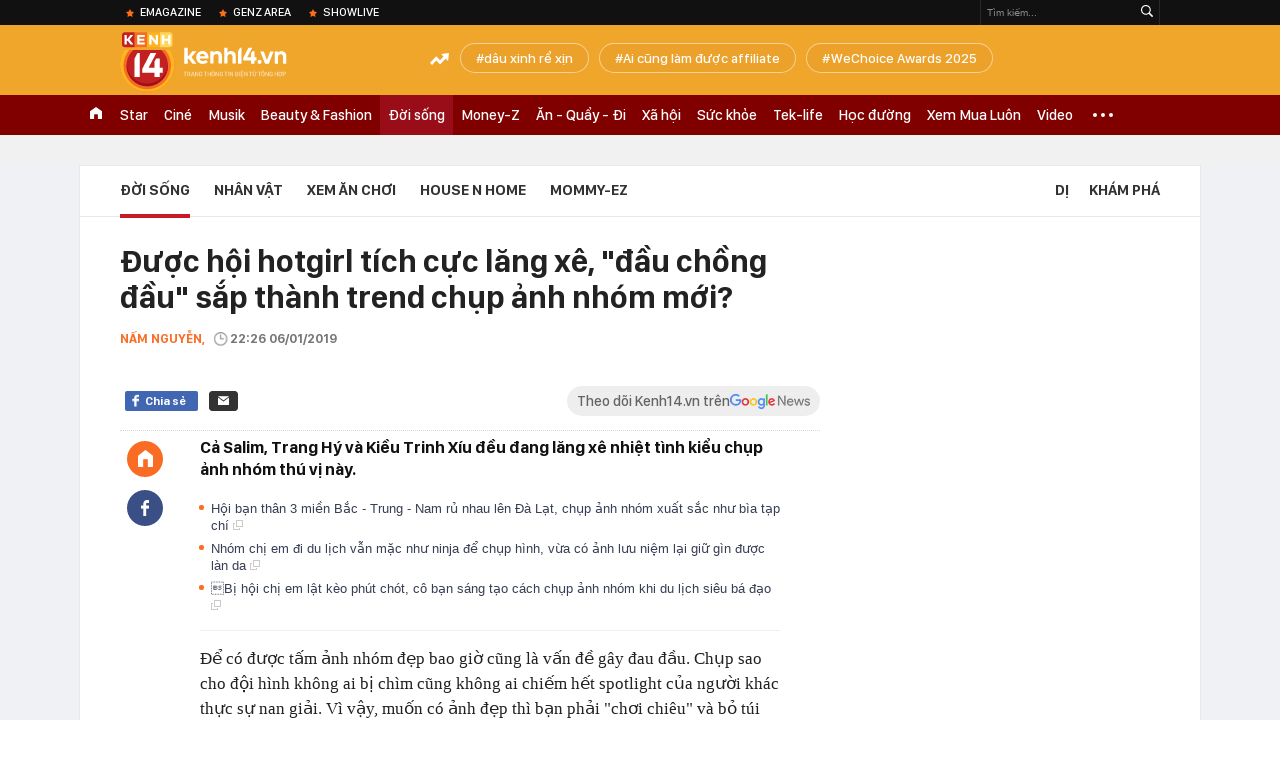

--- FILE ---
content_type: text/html; charset=utf-8
request_url: https://kenh14.vn/ajax-loadmore-bottom-detail/2154.chn
body_size: 8115
content:
<div class="clearfix nbdetail">
    <div class="kds-hot-daily clearfix" id="ulTinNoiBat_v2" data-marked-zoneid="k14_detail_tin_noi_bat">
        <h3 class="kds-title mt-40">Tin nổi bật kenh 14</h3>
        <div class="knd-wrapperv2 clearfix mt-20">
            <div id="k14_detail_tinnoibat_per"></div>
        </div>
        <div style="position: absolute; top: 0; right: -343px; z-index: 2">
            <div class="adk14-sticky-right">
                <div id="admzone35871"></div>
    <script>
        if (pageSettings.allow3rd) {
            'undefined' == typeof admicroAD.show ? admicroAD.unit.push(function () { admicroAD.show('admzone35871') }) : admicroAD.show('admzone35871');
        }
    </script>

            </div>
            <div class="ads-sponsor type-2 adm-hidden">
                <div id="admsection7"></div>
            </div>
        </div>
    </div>
    <div class="clearfix">
        <!-- Begin .kds-new-stream-wrapper -->
        <div class="knswli k14-videoUpdate">
    <div class="k14-videoUpdate-wrapper horizonVid">
        <div class="videoUpdate-left">
            <div class="content-video">
                <div class="iframe-wraper knswlic-welax">
                    <div class="VCSortableInPreviewMode" type="VideoStream" embed-type="4"
                         data-item-id="377280"
                         data-vid="kenh14cdn.com/203336854389633024/2026/2/2/kinh-hoang-phat-hien-5-tan-gia-do-bat-tu-ngam-hoa-chat-de-1-thang-van-tuoi-nhu-vua-hai-17700394074321412791477.mp4"
                         data-info="056313bf8aa1e7e84332444cf00fe1d9" data-location=""
                         data-ads="true" data-displaymode="1"
                         data-thumb="https://kenh14cdn.com/thumb_w/560/203336854389633024/2026/2/2/z749310833704251eace434d5311ee742a451770314905-16063634-17700394781821986086911.jpg"
                         data-contentid="" data-share=""
                         data-namespace="kenh14" data-width="660px" data-height="370px">
                    </div>
                </div>
            </div>
        </div>
        <div class="videoUpdate-right knswlic-welax">
            <div class="vr-content_info">
                <div class="info-heading">
















                    <div class="ih-time" title="2026-02-02T20:32:00"
                         data-second="2026-02-02T20:32:00"></div>
                </div>
                <div class="info-content">
                    <div class="ic-top">
                        <a href="https://video.kenh14.vn/kinh-hoang-5-tan-gia-do-bat-tu-ngam-hoa-chat-de-1-thang-van-tuoi-roi-377280.chn" title="Kinh hoàng 5 tấn giá đỗ &#039;bất tử&#039; ngâm hóa chất, để 1 tháng vẫn tươi rói" target="_blank"
                           class="ict-title">Kinh hoàng 5 tấn giá đỗ &#039;bất tử&#039; ngâm hóa chất, để 1 tháng vẫn tươi rói</a>
                        <span class="knswli-view">
                                        <svg width="17" height="10" viewBox="0 0 17 10" fill="none"
                                             xmlns="http://www.w3.org/2000/svg">
                                            <path
                                                d="M8.5 0C3.74881 0 0 4.99968 0 4.99968C0 4.99968 3.74881 10 8.5 10C12.133 10 17 4.99968 17 4.99968C17 4.99968 12.133 0 8.5 0ZM8.5 8.11459C6.83148 8.11459 5.47337 6.71722 5.47337 4.99968C5.47337 3.28213 6.83148 1.88411 8.5 1.88411C10.1685 1.88411 11.5266 3.28213 11.5266 4.99968C11.5266 6.71722 10.1685 8.11459 8.5 8.11459ZM8.5 3.18102C8.26522 3.17646 8.03192 3.22012 7.81372 3.30945C7.59553 3.39878 7.39682 3.53199 7.22922 3.70129C7.06162 3.87059 6.92849 4.07258 6.8376 4.29546C6.74672 4.51834 6.69991 4.75763 6.69991 4.99935C6.69991 5.24107 6.74672 5.48036 6.8376 5.70324C6.92849 5.92612 7.06162 6.12812 7.22922 6.29741C7.39682 6.46671 7.59553 6.59992 7.81372 6.68925C8.03192 6.77858 8.26522 6.82224 8.5 6.81768C8.96271 6.80869 9.40352 6.61316 9.72766 6.27314C10.0518 5.93311 10.2334 5.47574 10.2334 4.99935C10.2334 4.52296 10.0518 4.06559 9.72766 3.72557C9.40352 3.38554 8.96271 3.19002 8.5 3.18102Z"
                                                fill="#888888"/>
                                        </svg>
                                        <label class="need-get-view" data-key="056313bf8aa1e7e84332444cf00fe1d9"
                                               rel="kenh14cdn.com/203336854389633024/2026/2/2/kinh-hoang-phat-hien-5-tan-gia-do-bat-tu-ngam-hoa-chat-de-1-thang-van-tuoi-nhu-vua-hai-17700394074321412791477.mp4">0</label></span>
                        <div class="ict-des">
                            <p class="ictd-txt">
                                <a href="https://video.kenh14.vnhttps://video.kenh14.vn/video-news.chn" target="_blank"
                                   class="ictd-link"
                                   title="Video News">
                                    Video News
                                </a>
                                · Cơ quan chức năng TP Hải Phòng tiêu hủy lượng lớn giá đỗ ngâm hóa chất, dù bị thu giữ hơn một tháng số giá đỗ này vẫn giữ độ tươi.
                            </p>
                        </div>
                    </div>

                                        <div class="ic-bottom">
                        <span class="read-more">Xem thêm</span>
                        <a href="https://video.kenh14.vn/cr-v-hybrid-chuyen-lap-rap-gia-cao-nhung-can-thu-tao-ra-ham-muon-de-nguoi-dung-khong-phai-nhin-sang-cx-5-tucson-377308.chn" target="_blank" class="related-news" title="CR-V hybrid chuyển lắp ráp: Giá cao nhưng cần thứ &#039;tạo ra ham muốn&#039; để người dùng không phải nhìn sang CX-5, Tucson?">
                            <span class="rn-thumb">
                                <i>
                                    <img loading="lazy" src="https://kenh14cdn.com/zoom/80_100/203336854389633024/2026/2/3/public-3-17701239204111364961454.jpeg" alt="CR-V hybrid chuyển lắp ráp: Giá cao nhưng cần thứ &#039;tạo ra ham muốn&#039; để người dùng không phải nhìn sang CX-5, Tucson?">
                                </i>
                                <span class="play-icn">
                                    <svg width="30" height="30" viewBox="0 0 30 30" fill="none" xmlns="http://www.w3.org/2000/svg">
                                        <path d="M15 30C6.71652 30 0 23.2835 0 15C0 6.71652 6.71652 0 15 0C23.2835 0 30 6.71652 30 15C30 23.2835 23.2835 30 15 30ZM19.8248 14.769L12.5123 9.44866C12.4722 9.41986 12.4249 9.40265 12.3757 9.39896C12.3265 9.39526 12.2772 9.4052 12.2332 9.42769C12.1893 9.45018 12.1524 9.48435 12.1266 9.52645C12.1008 9.56854 12.0871 9.61693 12.0871 9.6663V20.3002C12.0869 20.3497 12.1004 20.3982 12.1262 20.4405C12.1519 20.4827 12.1888 20.517 12.2329 20.5395C12.2769 20.5621 12.3263 20.572 12.3756 20.5682C12.425 20.5643 12.4722 20.5469 12.5123 20.5179L19.8248 15.2009C19.8593 15.1765 19.8875 15.1441 19.907 15.1065C19.9264 15.0689 19.9366 15.0272 19.9366 14.9849C19.9366 14.9426 19.9264 14.9009 19.907 14.8633C19.8875 14.8258 19.8593 14.7934 19.8248 14.769Z" fill="white" />
                                    </svg>
                                </span>
                            </span>
                            <span class="rn-info">CR-V hybrid chuyển lắp ráp: Giá cao nhưng cần thứ &#039;tạo ra ham muốn&#039; để người dùng không phải nhìn sang CX-5, Tucson?</span>
                        </a>
                    </div>
                                    </div>
            </div>
        </div>
    </div>
</div>
<script>
    (runinit = window.runinit || []).push(function () {
        $('.k14-videoUpdate .k14-videoUpdate-wrapper .videoUpdate-right .vr-content_info .info-content .ic-top .ict-des .ictd-txt').trimLine(4);
        $('.k14-videoUpdate .k14-videoUpdate-wrapper .videoUpdate-right .vr-content_info .info-heading .ih-time').timeago();
    });
</script>
        <div class="kds-new-stream-wrapper listpopup">
            <div class="kds-title mb-0">Đọc thêm</div>
            <div id="aiservice-readmore" data-callback="callbackInitDetail"></div>
            <div class="knswli dark dbl clearfix" id="liDungBoLo" data-cd-key="highestviewnews:zoneid2154hour48">
    <div class="knswli-object-wrapper " data-marked-zoneid ="k14_dung_bo_lo">
        <h3 class="knswli-object-title"><span class="sprite icon"></span> Đừng bỏ lỡ</h3>
        <div class="knswli-object-content" id="dbl">
            <div class="knswli-object-list swiper-wrapper">
                                                            <div class="koli swiper-slide">
                            <a href="/tron-bo-anh-di-khap-the-gian-cua-nang-tho-hai-tu-va-chu-tich-son-tung-215260203103227041.chn" class="koli-ava show-popup visit-popup knswa_border inited-timeline-popup" newsid="215260203103227041"
                               newstype="0" title="Trọn bộ ảnh &quot;đi khắp thế gian&quot; của nàng thơ Hải Tú và Chủ tịch Sơn Tùng" data-box="no-react" data-popup-url="/tron-bo-anh-di-khap-the-gian-cua-nang-tho-hai-tu-va-chu-tich-son-tung-215260203103227041.chn">
                                <img loading="lazy" width="100%" height="100%" src="https://kenh14cdn.com/zoom/260_161/203336854389633024/2026/2/3/-23858-pm-14391806-1751595615079-17515956152421945742569-1770084598429-17700845988191582504787-1770089437202-1770089437488151-87-0-537-720-crop-1770089529915794307424.jpg" alt="Trọn bộ ảnh &quot;đi khắp thế gian&quot; của nàng thơ Hải Tú và Chủ tịch Sơn Tùng" srcset="https://kenh14cdn.com/zoom/260_161/203336854389633024/2026/2/3/-23858-pm-14391806-1751595615079-17515956152421945742569-1770084598429-17700845988191582504787-1770089437202-1770089437488151-87-0-537-720-crop-1770089529915794307424.jpg 1x,https://kenh14cdn.com/zoom/520_322/203336854389633024/2026/2/3/-23858-pm-14391806-1751595615079-17515956152421945742569-1770084598429-17700845988191582504787-1770089437202-1770089437488151-87-0-537-720-crop-1770089529915794307424.jpg 2x">
                                </a>
                            <h4 class="koli-title">
                                <a href="/tron-bo-anh-di-khap-the-gian-cua-nang-tho-hai-tu-va-chu-tich-son-tung-215260203103227041.chn" title="Trọn bộ ảnh &quot;đi khắp thế gian&quot; của nàng thơ Hải Tú và Chủ tịch Sơn Tùng" data-popup-url="/tron-bo-anh-di-khap-the-gian-cua-nang-tho-hai-tu-va-chu-tich-son-tung-215260203103227041.chn" class="show-popup visit-popup">
                                    Trọn bộ ảnh &quot;đi khắp thế gian&quot; của nàng thơ Hải Tú và Chủ tịch Sơn Tùng
                                </a>
                            </h4>
                        </div>
                                            <div class="koli swiper-slide">
                            <a href="/lo-qua-roi-chu-thanh-huyen-oi-21526020212181854.chn" class="koli-ava show-popup visit-popup knswa_border inited-timeline-popup" newsid="21526020212181854"
                               newstype="0" title="“Lố quá rồi Chu Thanh Huyền ơi”" data-box="no-react" data-popup-url="/lo-qua-roi-chu-thanh-huyen-oi-21526020212181854.chn">
                                <video autoplay="true" muted loop playsinline
               class="lozad-video"
               poster="https://kenh14cdn.com/zoom/260_161/203336854389633024/2026/2/2/2009-ezgifcom-crop-17700088981291557279453-0-0-541-865-crop-1770012106971466670351.gif.png" alt="“Lố quá rồi Chu Thanh Huyền ơi”"
               data-src="https://kenh14cdn.com/203336854389633024/2026/2/2/2009-ezgifcom-crop-17700088981291557279453-0-0-541-865-crop-1770012106971466670351.gif.mp4"
               type="video/mp4">
        </video>
                                </a>
                            <h4 class="koli-title">
                                <a href="/lo-qua-roi-chu-thanh-huyen-oi-21526020212181854.chn" title="“Lố quá rồi Chu Thanh Huyền ơi”" data-popup-url="/lo-qua-roi-chu-thanh-huyen-oi-21526020212181854.chn" class="show-popup visit-popup">
                                    “Lố quá rồi Chu Thanh Huyền ơi”
                                </a>
                            </h4>
                        </div>
                                            <div class="koli swiper-slide">
                            <a href="/phuong-oanh-khong-con-nhu-xua-215260203074448387.chn" class="koli-ava show-popup visit-popup knswa_border inited-timeline-popup" newsid="215260203074448387"
                               newstype="0" title="Phương Oanh không còn như xưa" data-box="no-react" data-popup-url="/phuong-oanh-khong-con-nhu-xua-215260203074448387.chn">
                                <video autoplay="true" muted loop playsinline
               class="lozad-video"
               poster="https://kenh14cdn.com/zoom/260_161/203336854389633024/2026/2/3/ava-38-1770079404607823999006-0-0-375-600-crop-17700794113081949102372.gif.png" alt="Phương Oanh không còn như xưa"
               data-src="https://kenh14cdn.com/203336854389633024/2026/2/3/ava-38-1770079404607823999006-0-0-375-600-crop-17700794113081949102372.gif.mp4"
               type="video/mp4">
        </video>
                                </a>
                            <h4 class="koli-title">
                                <a href="/phuong-oanh-khong-con-nhu-xua-215260203074448387.chn" title="Phương Oanh không còn như xưa" data-popup-url="/phuong-oanh-khong-con-nhu-xua-215260203074448387.chn" class="show-popup visit-popup">
                                    Phương Oanh không còn như xưa
                                </a>
                            </h4>
                        </div>
                                            <div class="koli swiper-slide">
                            <a href="/khong-tin-duoc-khoa-pug-gio-lai-the-nay-21526020206482958.chn" class="koli-ava show-popup visit-popup knswa_border inited-timeline-popup" newsid="21526020206482958"
                               newstype="0" title="Không tin được Khoa Pug giờ lại thế này!" data-box="no-react" data-popup-url="/khong-tin-duoc-khoa-pug-gio-lai-the-nay-21526020206482958.chn">
                                <img loading="lazy" width="100%" height="100%" src="https://kenh14cdn.com/zoom/260_161/203336854389633024/2026/2/1/0-1769989601364876942097.png" alt="Không tin được Khoa Pug giờ lại thế này!" srcset="https://kenh14cdn.com/zoom/260_161/203336854389633024/2026/2/1/0-1769989601364876942097.png 1x,https://kenh14cdn.com/zoom/520_322/203336854389633024/2026/2/1/0-1769989601364876942097.png 2x">
                                </a>
                            <h4 class="koli-title">
                                <a href="/khong-tin-duoc-khoa-pug-gio-lai-the-nay-21526020206482958.chn" title="Không tin được Khoa Pug giờ lại thế này!" data-popup-url="/khong-tin-duoc-khoa-pug-gio-lai-the-nay-21526020206482958.chn" class="show-popup visit-popup">
                                    Không tin được Khoa Pug giờ lại thế này!
                                </a>
                            </h4>
                        </div>
                                            <div class="koli swiper-slide">
                            <a href="/ba-van-hanh-ceo-yeah1-nhan-luong-34-ty-dong-cao-gap-doi-luong-trung-binh-tong-giam-doc-tai-viet-nam-215260201225100605.chn" class="koli-ava show-popup visit-popup knswa_border inited-timeline-popup" newsid="215260201225100605"
                               newstype="0" title="Bà Vân Hạnh - CEO Yeah1 nhận lương 3,4 tỷ đồng, cao gấp đôi lương trung bình tổng giám đốc tại Việt Nam" data-box="no-react" data-popup-url="/ba-van-hanh-ceo-yeah1-nhan-luong-34-ty-dong-cao-gap-doi-luong-trung-binh-tong-giam-doc-tai-viet-nam-215260201225100605.chn">
                                <img loading="lazy" width="100%" height="100%" src="https://kenh14cdn.com/zoom/260_161/203336854389633024/2026/2/1/avatar1769959434158-176995943478353148056-53-0-1303-2000-crop-17699608862631820908344.jpg" alt="Bà Vân Hạnh - CEO Yeah1 nhận lương 3,4 tỷ đồng, cao gấp đôi lương trung bình tổng giám đốc tại Việt Nam" srcset="https://kenh14cdn.com/zoom/260_161/203336854389633024/2026/2/1/avatar1769959434158-176995943478353148056-53-0-1303-2000-crop-17699608862631820908344.jpg 1x,https://kenh14cdn.com/zoom/520_322/203336854389633024/2026/2/1/avatar1769959434158-176995943478353148056-53-0-1303-2000-crop-17699608862631820908344.jpg 2x">
                                </a>
                            <h4 class="koli-title">
                                <a href="/ba-van-hanh-ceo-yeah1-nhan-luong-34-ty-dong-cao-gap-doi-luong-trung-binh-tong-giam-doc-tai-viet-nam-215260201225100605.chn" title="Bà Vân Hạnh - CEO Yeah1 nhận lương 3,4 tỷ đồng, cao gấp đôi lương trung bình tổng giám đốc tại Việt Nam" data-popup-url="/ba-van-hanh-ceo-yeah1-nhan-luong-34-ty-dong-cao-gap-doi-luong-trung-binh-tong-giam-doc-tai-viet-nam-215260201225100605.chn" class="show-popup visit-popup">
                                    Bà Vân Hạnh - CEO Yeah1 nhận lương 3,4 tỷ đồng, cao gấp đôi lương trung bình tổng giám đốc tại Việt Nam
                                </a>
                            </h4>
                        </div>
                                            <div class="koli swiper-slide">
                            <a href="/bat-trend-lam-ngua-giay-phuc-vu-cac-nang-tho-song-ao-dip-tet-kin-lich-kiem-tien-co-nao-215260202225349514.chn" class="koli-ava show-popup visit-popup knswa_border inited-timeline-popup" newsid="215260202225349514"
                               newstype="0" title="Bắt trend làm ngựa giấy phục vụ các nàng thơ &quot;sống ảo&quot; dịp Tết: Kín lịch, kiếm tiền cỡ nào?" data-box="no-react" data-popup-url="/bat-trend-lam-ngua-giay-phuc-vu-cac-nang-tho-song-ao-dip-tet-kin-lich-kiem-tien-co-nao-215260202225349514.chn">
                                <img loading="lazy" width="100%" height="100%" src="https://kenh14cdn.com/zoom/260_161/203336854389633024/2026/2/2/avatar1770047176992-1770047177360906435951-0-0-375-600-crop-17700472164881310100703.jpg" alt="Bắt trend làm ngựa giấy phục vụ các nàng thơ &quot;sống ảo&quot; dịp Tết: Kín lịch, kiếm tiền cỡ nào?" srcset="https://kenh14cdn.com/zoom/260_161/203336854389633024/2026/2/2/avatar1770047176992-1770047177360906435951-0-0-375-600-crop-17700472164881310100703.jpg 1x,https://kenh14cdn.com/zoom/520_322/203336854389633024/2026/2/2/avatar1770047176992-1770047177360906435951-0-0-375-600-crop-17700472164881310100703.jpg 2x">
                                </a>
                            <h4 class="koli-title">
                                <a href="/bat-trend-lam-ngua-giay-phuc-vu-cac-nang-tho-song-ao-dip-tet-kin-lich-kiem-tien-co-nao-215260202225349514.chn" title="Bắt trend làm ngựa giấy phục vụ các nàng thơ &quot;sống ảo&quot; dịp Tết: Kín lịch, kiếm tiền cỡ nào?" data-popup-url="/bat-trend-lam-ngua-giay-phuc-vu-cac-nang-tho-song-ao-dip-tet-kin-lich-kiem-tien-co-nao-215260202225349514.chn" class="show-popup visit-popup">
                                    Bắt trend làm ngựa giấy phục vụ các nàng thơ &quot;sống ảo&quot; dịp Tết: Kín lịch, kiếm tiền cỡ nào?
                                </a>
                            </h4>
                        </div>
                                            <div class="koli swiper-slide">
                            <a href="/bach-nguyet-quang-cua-thieu-gia-ut-nha-ty-phu-jonathan-hanh-nguyen-tu-cong-khai-dieu-giau-kin-3-nam-215260203074246662.chn" class="koli-ava show-popup visit-popup knswa_border inited-timeline-popup" newsid="215260203074246662"
                               newstype="0" title="&quot;Bạch nguyệt quang&quot; của thiếu gia út nhà tỷ phú Johnathan Hạnh Nguyễn tự công khai điều giấu kín 3 năm" data-box="no-react" data-popup-url="/bach-nguyet-quang-cua-thieu-gia-ut-nha-ty-phu-jonathan-hanh-nguyen-tu-cong-khai-dieu-giau-kin-3-nam-215260203074246662.chn">
                                <img loading="lazy" width="100%" height="100%" src="https://kenh14cdn.com/zoom/260_161/203336854389633024/2026/2/3/04cab133-30a8-4bfd-88a0-63ce3aec0617-1770079303514644774499.png" alt="&quot;Bạch nguyệt quang&quot; của thiếu gia út nhà tỷ phú Johnathan Hạnh Nguyễn tự công khai điều giấu kín 3 năm" srcset="https://kenh14cdn.com/zoom/260_161/203336854389633024/2026/2/3/04cab133-30a8-4bfd-88a0-63ce3aec0617-1770079303514644774499.png 1x,https://kenh14cdn.com/zoom/520_322/203336854389633024/2026/2/3/04cab133-30a8-4bfd-88a0-63ce3aec0617-1770079303514644774499.png 2x">
                                </a>
                            <h4 class="koli-title">
                                <a href="/bach-nguyet-quang-cua-thieu-gia-ut-nha-ty-phu-jonathan-hanh-nguyen-tu-cong-khai-dieu-giau-kin-3-nam-215260203074246662.chn" title="&quot;Bạch nguyệt quang&quot; của thiếu gia út nhà tỷ phú Johnathan Hạnh Nguyễn tự công khai điều giấu kín 3 năm" data-popup-url="/bach-nguyet-quang-cua-thieu-gia-ut-nha-ty-phu-jonathan-hanh-nguyen-tu-cong-khai-dieu-giau-kin-3-nam-215260203074246662.chn" class="show-popup visit-popup">
                                    &quot;Bạch nguyệt quang&quot; của thiếu gia út nhà tỷ phú Johnathan Hạnh Nguyễn tự công khai điều giấu kín 3 năm
                                </a>
                            </h4>
                        </div>
                                            <div class="koli swiper-slide">
                            <a href="/5-hanh-vi-thuong-bi-cho-la-kho-gan-nhung-thuc-ra-la-bieu-hien-cua-eq-cao-215260202215902446.chn" class="koli-ava show-popup visit-popup knswa_border inited-timeline-popup" newsid="215260202215902446"
                               newstype="0" title="5 hành vi thường bị cho là khó gần, nhưng thực ra là biểu hiện của EQ cao" data-box="no-react" data-popup-url="/5-hanh-vi-thuong-bi-cho-la-kho-gan-nhung-thuc-ra-la-bieu-hien-cua-eq-cao-215260202215902446.chn">
                                <img loading="lazy" width="100%" height="100%" src="https://kenh14cdn.com/zoom/260_161/203336854389633024/2026/2/2/avatar1770044282815-17700442835351130542668.png" alt="5 hành vi thường bị cho là khó gần, nhưng thực ra là biểu hiện của EQ cao" srcset="https://kenh14cdn.com/zoom/260_161/203336854389633024/2026/2/2/avatar1770044282815-17700442835351130542668.png 1x,https://kenh14cdn.com/zoom/520_322/203336854389633024/2026/2/2/avatar1770044282815-17700442835351130542668.png 2x">
                                </a>
                            <h4 class="koli-title">
                                <a href="/5-hanh-vi-thuong-bi-cho-la-kho-gan-nhung-thuc-ra-la-bieu-hien-cua-eq-cao-215260202215902446.chn" title="5 hành vi thường bị cho là khó gần, nhưng thực ra là biểu hiện của EQ cao" data-popup-url="/5-hanh-vi-thuong-bi-cho-la-kho-gan-nhung-thuc-ra-la-bieu-hien-cua-eq-cao-215260202215902446.chn" class="show-popup visit-popup">
                                    5 hành vi thường bị cho là khó gần, nhưng thực ra là biểu hiện của EQ cao
                                </a>
                            </h4>
                        </div>
                                            <div class="koli swiper-slide">
                            <a href="/biet-thu-trieu-do-o-tphcm-cua-thai-cong-bi-che-nhin-thoi-da-thay-met-215260202095903271.chn" class="koli-ava show-popup visit-popup knswa_border inited-timeline-popup" newsid="215260202095903271"
                               newstype="0" title="Biệt thự triệu đô ở TP.HCM của Thái Công bị chê &quot;nhìn thôi đã thấy mệt&quot;" data-box="no-react" data-popup-url="/biet-thu-trieu-do-o-tphcm-cua-thai-cong-bi-che-nhin-thoi-da-thay-met-215260202095903271.chn">
                                <img loading="lazy" width="100%" height="100%" src="https://kenh14cdn.com/zoom/260_161/203336854389633024/2026/2/2/0-1769998430286617597132-1770001237328431968481.png" alt="Biệt thự triệu đô ở TP.HCM của Thái Công bị chê &quot;nhìn thôi đã thấy mệt&quot;" srcset="https://kenh14cdn.com/zoom/260_161/203336854389633024/2026/2/2/0-1769998430286617597132-1770001237328431968481.png 1x,https://kenh14cdn.com/zoom/520_322/203336854389633024/2026/2/2/0-1769998430286617597132-1770001237328431968481.png 2x">
                                </a>
                            <h4 class="koli-title">
                                <a href="/biet-thu-trieu-do-o-tphcm-cua-thai-cong-bi-che-nhin-thoi-da-thay-met-215260202095903271.chn" title="Biệt thự triệu đô ở TP.HCM của Thái Công bị chê &quot;nhìn thôi đã thấy mệt&quot;" data-popup-url="/biet-thu-trieu-do-o-tphcm-cua-thai-cong-bi-che-nhin-thoi-da-thay-met-215260202095903271.chn" class="show-popup visit-popup">
                                    Biệt thự triệu đô ở TP.HCM của Thái Công bị chê &quot;nhìn thôi đã thấy mệt&quot;
                                </a>
                            </h4>
                        </div>
                                            <div class="koli swiper-slide">
                            <a href="/doan-xiec-vung-dat-ky-bi-cu-loi-nguoc-dong-dap-tan-dinh-kien-ve-lai-giac-mo-ruc-ro-cho-xiec-viet-215260202015448207.chn" class="koli-ava  knswa_border inited-timeline-popup" newsid="215260202015448207"
                               newstype="0" title="Đoàn xiếc “Vùng Đất Kỳ Bí”: Cú lội ngược dòng đập tan định kiến, vẽ lại giấc mơ rực rỡ cho Xiếc Việt" data-box="no-react" data-popup-url="/doan-xiec-vung-dat-ky-bi-cu-loi-nguoc-dong-dap-tan-dinh-kien-ve-lai-giac-mo-ruc-ro-cho-xiec-viet-215260202015448207.chn">
                                <img loading="lazy" width="100%" height="100%" src="https://kenh14cdn.com/zoom/260_161/203336854389633024/2026/2/1/ngang-1769969125979373881863.jpg" alt="Đoàn xiếc “Vùng Đất Kỳ Bí”: Cú lội ngược dòng đập tan định kiến, vẽ lại giấc mơ rực rỡ cho Xiếc Việt" srcset="https://kenh14cdn.com/zoom/260_161/203336854389633024/2026/2/1/ngang-1769969125979373881863.jpg 1x,https://kenh14cdn.com/zoom/520_322/203336854389633024/2026/2/1/ngang-1769969125979373881863.jpg 2x">
                                </a>
                            <h4 class="koli-title">
                                <a href="/doan-xiec-vung-dat-ky-bi-cu-loi-nguoc-dong-dap-tan-dinh-kien-ve-lai-giac-mo-ruc-ro-cho-xiec-viet-215260202015448207.chn" title="Đoàn xiếc “Vùng Đất Kỳ Bí”: Cú lội ngược dòng đập tan định kiến, vẽ lại giấc mơ rực rỡ cho Xiếc Việt" data-popup-url="/doan-xiec-vung-dat-ky-bi-cu-loi-nguoc-dong-dap-tan-dinh-kien-ve-lai-giac-mo-ruc-ro-cho-xiec-viet-215260202015448207.chn" class="">
                                    Đoàn xiếc “Vùng Đất Kỳ Bí”: Cú lội ngược dòng đập tan định kiến, vẽ lại giấc mơ rực rỡ cho Xiếc Việt
                                </a>
                            </h4>
                        </div>
                                                </div>
            <div class="swiper-pagination"></div>
            <div class="swiper-button-next"></div>
            <div class="swiper-button-prev"></div>
        </div>

    </div>
</div>
            <div class="knswli dark video clearfix" id="liVideo1" data-marked-zoneid="k14_category_video">
    <div class="knswli-object-wrapper-2">
        <div class="w1040 knswli-video-wrapper clearfix" style="width:100% !important">
            <div id="adm_list_player_box" style="">
            </div>

        </div>
    </div>

    <div style="position: absolute;top: 170px;right: -340px;display: block;">
        <div id="admzone35896"></div>
        <script>admicroAD.unit.push(function () {
                admicroAD.show('admzone35896')
            });  </script>
    </div>
</div>
            <li class='knswli light trend clearfix' id='liNewsMostView' data-marked-zoneid='k14_detail_dang_duoc_quan_tam'
        data-cd-key="highestviewnews:zoneid0hour24">
        <div class='knswli-object-wrapper swiper-container'>
            <h3 class='knswli-object-title'>
                <span class='sprite icon'></span>
                Đang được quan tâm
            </h3>
            <div class='knswli-object-content'>
                <ul class='knswli-object-list swiper-wrapper'>
                                            <li class='koli swiper-slide'>
                            <a data-popup-url="/tron-bo-anh-di-khap-the-gian-cua-nang-tho-hai-tu-va-chu-tich-son-tung-215260203103227041.chn"
                               data-box="no-react"
                               href='/tron-bo-anh-di-khap-the-gian-cua-nang-tho-hai-tu-va-chu-tich-son-tung-215260203103227041.chn'
                               class='koli-ava show-popup visit-popup knswa_border'
                               newsid='215260203103227041'
                               title='Trọn bộ ảnh &quot;đi khắp thế gian&quot; của nàng thơ Hải Tú và Chủ tịch Sơn Tùng'>
                                <img loading='lazy'
                                     src='https://kenh14cdn.com/zoom/260_163/203336854389633024/2026/2/3/-23858-pm-14391806-1751595615079-17515956152421945742569-1770084598429-17700845988191582504787-1770089437202-1770089437488151-87-0-537-720-crop-1770089529915794307424.jpg'
                                     alt='Trọn bộ ảnh &quot;đi khắp thế gian&quot; của nàng thơ Hải Tú và Chủ tịch Sơn Tùng'>









                            </a>
                            <h4 class='koli-title'>
                                <a class="show-popup visit-popup"
                                   data-popup-url="/tron-bo-anh-di-khap-the-gian-cua-nang-tho-hai-tu-va-chu-tich-son-tung-215260203103227041.chn"
                                   data-box="no-react"
                                   href='/tron-bo-anh-di-khap-the-gian-cua-nang-tho-hai-tu-va-chu-tich-son-tung-215260203103227041.chn'
                                   title='Trọn bộ ảnh &quot;đi khắp thế gian&quot; của nàng thơ Hải Tú và Chủ tịch Sơn Tùng'>
                                    Trọn bộ ảnh &quot;đi khắp thế gian&quot; của nàng thơ Hải Tú và Chủ tịch Sơn Tùng
                                </a>
                            </h4>
                        </li>
                                            <li class='koli swiper-slide'>
                            <a data-popup-url="/quyet-dinh-chinh-thuc-cua-my-tam-va-mai-tai-phen-215260203174454971.chn"
                               data-box="no-react"
                               href='/quyet-dinh-chinh-thuc-cua-my-tam-va-mai-tai-phen-215260203174454971.chn'
                               class='koli-ava show-popup visit-popup knswa_border'
                               newsid='215260203174454971'
                               title='Quyết định chính thức của Mỹ Tâm và Mai Tài Phến'>
                                <img loading='lazy'
                                     src='https://kenh14cdn.com/zoom/260_163/203336854389633024/2026/2/3/photo0013-10-17701152747091774678152-0-0-800-1280-crop-17701157131671847501712.jpg'
                                     alt='Quyết định chính thức của Mỹ Tâm và Mai Tài Phến'>









                            </a>
                            <h4 class='koli-title'>
                                <a class="show-popup visit-popup"
                                   data-popup-url="/quyet-dinh-chinh-thuc-cua-my-tam-va-mai-tai-phen-215260203174454971.chn"
                                   data-box="no-react"
                                   href='/quyet-dinh-chinh-thuc-cua-my-tam-va-mai-tai-phen-215260203174454971.chn'
                                   title='Quyết định chính thức của Mỹ Tâm và Mai Tài Phến'>
                                    Quyết định chính thức của Mỹ Tâm và Mai Tài Phến
                                </a>
                            </h4>
                        </li>
                                            <li class='koli swiper-slide'>
                            <a data-popup-url="/dinh-bac-gay-sot-voi-khoanh-khac-than-thiet-ben-nguoi-dan-ong-khien-anh-mat-ngu-21526020308420565.chn"
                               data-box="no-react"
                               href='/dinh-bac-gay-sot-voi-khoanh-khac-than-thiet-ben-nguoi-dan-ong-khien-anh-mat-ngu-21526020308420565.chn'
                               class='koli-ava show-popup visit-popup knswa_border'
                               newsid='21526020308420565'
                               title='Đình Bắc gây sốt với khoảnh khắc thân thiết bên &quot;người đàn ông khiến anh mất ngủ&quot;'>
                                <img loading='lazy'
                                     src='https://kenh14cdn.com/zoom/260_163/203336854389633024/2026/2/3/62434173223198054651932828855595278116204129n-17700803583311593758151-1770082782761-17700827829651287741222-222-0-605-612-crop-17700828672661795373293.jpg'
                                     alt='Đình Bắc gây sốt với khoảnh khắc thân thiết bên &quot;người đàn ông khiến anh mất ngủ&quot;'>









                            </a>
                            <h4 class='koli-title'>
                                <a class="show-popup visit-popup"
                                   data-popup-url="/dinh-bac-gay-sot-voi-khoanh-khac-than-thiet-ben-nguoi-dan-ong-khien-anh-mat-ngu-21526020308420565.chn"
                                   data-box="no-react"
                                   href='/dinh-bac-gay-sot-voi-khoanh-khac-than-thiet-ben-nguoi-dan-ong-khien-anh-mat-ngu-21526020308420565.chn'
                                   title='Đình Bắc gây sốt với khoảnh khắc thân thiết bên &quot;người đàn ông khiến anh mất ngủ&quot;'>
                                    Đình Bắc gây sốt với khoảnh khắc thân thiết bên &quot;người đàn ông khiến anh mất ngủ&quot;
                                </a>
                            </h4>
                        </li>
                                            <li class='koli swiper-slide'>
                            <a data-popup-url="/kim-seon-ho-co-kha-nang-nhan-2-nam-tu-215260203132631402.chn"
                               data-box="no-react"
                               href='/kim-seon-ho-co-kha-nang-nhan-2-nam-tu-215260203132631402.chn'
                               class='koli-ava show-popup visit-popup knswa_border'
                               newsid='215260203132631402'
                               title='Kim Seon Ho có khả năng nhận 2 năm tù'>
                                <img loading='lazy'
                                     src='https://kenh14cdn.com/zoom/260_163/203336854389633024/2026/2/3/avatar1770099898566-17700998998511083196989-0-0-408-652-crop-17700999310561404223938.gif'
                                     alt='Kim Seon Ho có khả năng nhận 2 năm tù'>









                            </a>
                            <h4 class='koli-title'>
                                <a class="show-popup visit-popup"
                                   data-popup-url="/kim-seon-ho-co-kha-nang-nhan-2-nam-tu-215260203132631402.chn"
                                   data-box="no-react"
                                   href='/kim-seon-ho-co-kha-nang-nhan-2-nam-tu-215260203132631402.chn'
                                   title='Kim Seon Ho có khả năng nhận 2 năm tù'>
                                    Kim Seon Ho có khả năng nhận 2 năm tù
                                </a>
                            </h4>
                        </li>
                                            <li class='koli swiper-slide'>
                            <a data-popup-url="/phuong-oanh-khong-con-nhu-xua-215260203074448387.chn"
                               data-box="no-react"
                               href='/phuong-oanh-khong-con-nhu-xua-215260203074448387.chn'
                               class='koli-ava show-popup visit-popup knswa_border'
                               newsid='215260203074448387'
                               title='Phương Oanh không còn như xưa'>
                                <img loading='lazy'
                                     src='https://kenh14cdn.com/zoom/260_163/203336854389633024/2026/2/3/ava-38-1770079404607823999006-0-0-375-600-crop-17700794113081949102372.gif'
                                     alt='Phương Oanh không còn như xưa'>









                            </a>
                            <h4 class='koli-title'>
                                <a class="show-popup visit-popup"
                                   data-popup-url="/phuong-oanh-khong-con-nhu-xua-215260203074448387.chn"
                                   data-box="no-react"
                                   href='/phuong-oanh-khong-con-nhu-xua-215260203074448387.chn'
                                   title='Phương Oanh không còn như xưa'>
                                    Phương Oanh không còn như xưa
                                </a>
                            </h4>
                        </li>
                                    </ul>
                <div class='swiper-pagination'></div>
                <!-- Add Arrows -->
                <div class='swiper-button-next'></div>
                <div class='swiper-button-prev'></div>
            </div>
        </div>
    </li>
        </div>

        <script type="text/javascript">
            //load tin noi bat per - Start
            (runinit = window.runinit || []).push(function () {
                loadJsAsync('https://js.aiservice.vn/rec/k14_detail_tinnoibat_per.js', callbackEr = function () {
                    new Image().src = 'https://formalhood.com/ev_anlz?dmn=' + encodeURIComponent(document.location.href) + '&bxid=643&iti=cbweb&elbl=k14_detail_tinnoibat_per.js&eval=404&ecat=monitorRecommend&eact=error&dmi=7&ui=' + cf_uidT + '&dg=' + getDguid();
                });
            });

            //load tin noi bat per - End

            if (!isLightHouse) {
                $('.welax').hide();
                (runinit = window.runinit || []).push(function () {
                    loadJsAsync('https://media1.admicro.vn/core/log_recommend.js', function () {
                    });
                    loadJsAsync('https://kenh14cdn.com/web_js/detail-stream-adm-05102022v1.min.js', function () {
                        InitTinNoiBat();
                        setTimeout(function (parameters) {
                            InitVideo(); //video
                        }, 2000);

                        InitDungBoLo();//dung bo lo
                        InitXemNhieuNhat(); //dang duoc quan tam
                        InitWeLax();
                        relatedNews.initTimelinePoppup('#ulTinNoiBat_v2');
                        relatedNews.initTimelinePoppup('#k14-detail-stream');
                    });

                    loadJsAsync('https://js.aiservice.vn/rec/kenh14-readmore.js');
                });
            }

            function callbackInitDetail() {
                console.log('callbackInitDetail');
                $('#aiservice-readmore #LoadNewsTimelineDetail .knswli').eq(14).after($('#liNewsMostView'));
                $('#aiservice-readmore #LoadNewsTimelineDetail .knswli').eq(10).before($('#liVideo1'));
                $('#aiservice-readmore #LoadNewsTimelineDetail .knswli').eq(5).before($('#liDungBoLo'));
            }

            $video_elements_in = $('.lozad-video');
            var videoObserver = lozad('.lozad-video', {
                threshold: 0.1,
                loaded: function (el) {
                }
            });
            videoObserver.observe();
        </script>
        <!-- End .kds-new-stream-wrapper -->
    </div>
</div>
<!--u: 04/02/2026 04:24:42 -->

--- FILE ---
content_type: text/html; charset=utf-8
request_url: https://kenh14.vn/ajax-trendingtag/2154.chn
body_size: 179
content:
<div data-cd-key="siteid215:objectembedbox:zoneid2154typeid1">
                    <li class="khwtht">
                <a href="/dau-xinh-re-xin.html" title="dâu xinh rể xịn">dâu xinh rể xịn</a>
            </li>
                    <li class="khwtht">
                <a href="/ai-cung-lam-duoc-affiliate.html" title="Ai cũng làm được affiliate">Ai cũng làm được affiliate</a>
            </li>
                    <li class="khwtht">
                <a href="/wechoice-awards-2025.html" title="WeChoice Awards 2025">WeChoice Awards 2025</a>
            </li>
            </div>
